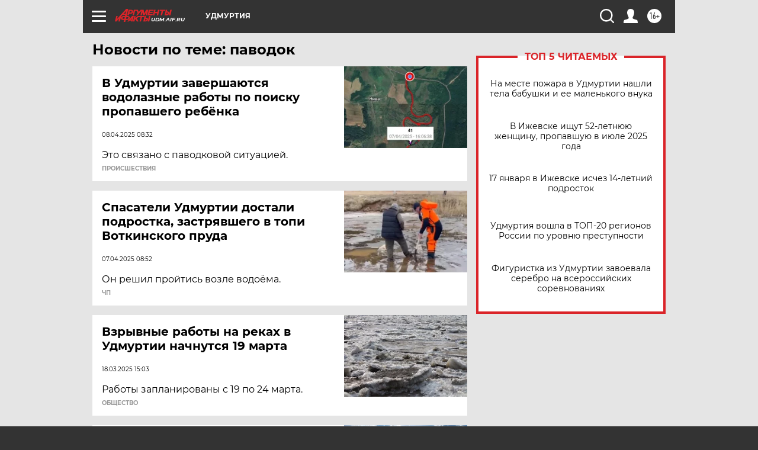

--- FILE ---
content_type: text/html; charset=UTF-8
request_url: https://udm.aif.ru/tag/pavodok
body_size: 18039
content:
<!DOCTYPE html>
<!--[if IE 8]><html class="ie8"> <![endif]-->
<!--[if gt IE 8]><!--><html lang="ru"> <!--<![endif]-->
<head>
    <!-- created_at 19-01-2026 13:43:11 -->
    <script>
        window.isIndexPage = 0;
        window.isMobileBrowser = 0;
        window.disableSidebarCut = 1;
        window.bannerDebugMode = 0;
    </script>

                
                                    <meta http-equiv="Content-Type" content="text/html; charset=utf-8" >
<meta name="format-detection" content="telephone=no" >
<meta name="viewport" content="width=device-width, user-scalable=no, initial-scale=1.0, maximum-scale=1.0, minimum-scale=1.0" >
<meta http-equiv="X-UA-Compatible" content="IE=edge,chrome=1" >
<meta name="HandheldFriendly" content="true" >
<meta name="format-detection" content="telephone=no" >
<meta name="theme-color" content="#ffffff" >
<meta name="description" content="паводок — самые актуальные и последние новости сегодня. Будьте в курсе главных свежих новостных событий дня и последнего часа, фото и видео репортажей на сайте Аргументы и Факты." >
<meta name="facebook-domain-verification" content="jiqbwww7rrqnwzjkizob7wrpmgmwq3" >
        <title>паводок — последние новости сегодня | АиФ Удмуртия</title>    <link rel="shortcut icon" type="image/x-icon" href="/favicon.ico" />
    <link rel="icon" type="image/svg+xml" href="/favicon.svg">
    
    <link rel="preload" href="/redesign2018/fonts/montserrat-v15-latin-ext_latin_cyrillic-ext_cyrillic-regular.woff2" as="font" type="font/woff2" crossorigin>
    <link rel="preload" href="/redesign2018/fonts/montserrat-v15-latin-ext_latin_cyrillic-ext_cyrillic-italic.woff2" as="font" type="font/woff2" crossorigin>
    <link rel="preload" href="/redesign2018/fonts/montserrat-v15-latin-ext_latin_cyrillic-ext_cyrillic-700.woff2" as="font" type="font/woff2" crossorigin>
    <link rel="preload" href="/redesign2018/fonts/montserrat-v15-latin-ext_latin_cyrillic-ext_cyrillic-700italic.woff2" as="font" type="font/woff2" crossorigin>
    <link rel="preload" href="/redesign2018/fonts/montserrat-v15-latin-ext_latin_cyrillic-ext_cyrillic-800.woff2" as="font" type="font/woff2" crossorigin>
    <link href="https://udm.aif.ru/tag/pavodok" rel="canonical" >
<link href="https://udm.aif.ru/redesign2018/css/style.css?6c0" media="all" rel="stylesheet" type="text/css" >
<link href="https://udm.aif.ru/img/icon/apple_touch_icon_57x57.png?6c0" rel="apple-touch-icon" sizes="57x57" >
<link href="https://udm.aif.ru/img/icon/apple_touch_icon_114x114.png?6c0" rel="apple-touch-icon" sizes="114x114" >
<link href="https://udm.aif.ru/img/icon/apple_touch_icon_72x72.png?6c0" rel="apple-touch-icon" sizes="72x72" >
<link href="https://udm.aif.ru/img/icon/apple_touch_icon_144x144.png?6c0" rel="apple-touch-icon" sizes="144x144" >
<link href="https://udm.aif.ru/img/icon/apple-touch-icon.png?6c0" rel="apple-touch-icon" sizes="180x180" >
<link href="https://udm.aif.ru/img/icon/favicon-32x32.png?6c0" rel="icon" type="image/png" sizes="32x32" >
<link href="https://udm.aif.ru/img/icon/favicon-16x16.png?6c0" rel="icon" type="image/png" sizes="16x16" >
<link href="https://udm.aif.ru/img/manifest.json?6c0" rel="manifest" >
<link href="https://udm.aif.ru/img/safari-pinned-tab.svg?6c0" rel="mask-icon" color="#d55b5b" >
<link href="https://ads.betweendigital.com" rel="preconnect" crossorigin="" >
        <script type="text/javascript">
    //<!--
    var isRedesignPage = true;    //-->
</script>
<script type="text/javascript" src="https://udm.aif.ru/js/output/jquery.min.js?6c0"></script>
<script type="text/javascript" src="https://udm.aif.ru/js/output/header_scripts.js?6c0"></script>
<script type="text/javascript">
    //<!--
    var _sf_startpt=(new Date()).getTime()    //-->
</script>
<script type="text/javascript" src="https://yastatic.net/s3/passport-sdk/autofill/v1/sdk-suggest-with-polyfills-latest.js?6c0"></script>
<script type="text/javascript">
    //<!--
    window.YandexAuthParams = {"oauthQueryParams":{"client_id":"b104434ccf5a4638bdfe8a9101264f3c","response_type":"code","redirect_uri":"https:\/\/aif.ru\/oauth\/yandex\/callback"},"tokenPageOrigin":"https:\/\/aif.ru"};    //-->
</script>
<script type="text/javascript">
    //<!--
    function AdFox_getWindowSize() {
    var winWidth,winHeight;
	if( typeof( window.innerWidth ) == 'number' ) {
		//Non-IE
		winWidth = window.innerWidth;
		winHeight = window.innerHeight;
	} else if( document.documentElement && ( document.documentElement.clientWidth || document.documentElement.clientHeight ) ) {
		//IE 6+ in 'standards compliant mode'
		winWidth = document.documentElement.clientWidth;
		winHeight = document.documentElement.clientHeight;
	} else if( document.body && ( document.body.clientWidth || document.body.clientHeight ) ) {
		//IE 4 compatible
		winWidth = document.body.clientWidth;
		winHeight = document.body.clientHeight;
	}
	return {"width":winWidth, "height":winHeight};
}//END function AdFox_getWindowSize

function AdFox_getElementPosition(elemId){
    var elem;
    
    if (document.getElementById) {
		elem = document.getElementById(elemId);
	}
	else if (document.layers) {
		elem = document.elemId;
	}
	else if (document.all) {
		elem = document.all.elemId;
	}
    var w = elem.offsetWidth;
    var h = elem.offsetHeight;	
    var l = 0;
    var t = 0;
	
    while (elem)
    {
        l += elem.offsetLeft;
        t += elem.offsetTop;
        elem = elem.offsetParent;
    }

    return {"left":l, "top":t, "width":w, "height":h};
} //END function AdFox_getElementPosition

function AdFox_getBodyScrollTop(){
	return self.pageYOffset || (document.documentElement && document.documentElement.scrollTop) || (document.body && document.body.scrollTop);
} //END function AdFox_getBodyScrollTop

function AdFox_getBodyScrollLeft(){
	return self.pageXOffset || (document.documentElement && document.documentElement.scrollLeft) || (document.body && document.body.scrollLeft);
}//END function AdFox_getBodyScrollLeft

function AdFox_Scroll(elemId,elemSrc){
   var winPos = AdFox_getWindowSize();
   var winWidth = winPos.width;
   var winHeight = winPos.height;
   var scrollY = AdFox_getBodyScrollTop();
   var scrollX =  AdFox_getBodyScrollLeft();
   var divId = 'AdFox_banner_'+elemId;
   var ltwhPos = AdFox_getElementPosition(divId);
   var lPos = ltwhPos.left;
   var tPos = ltwhPos.top;

   if(scrollY+winHeight+5 >= tPos && scrollX+winWidth+5 >= lPos){
      AdFox_getCodeScript(1,elemId,elemSrc);
	  }else{
	     setTimeout('AdFox_Scroll('+elemId+',"'+elemSrc+'");',100);
	  }
}//End function AdFox_Scroll    //-->
</script>
<script type="text/javascript">
    //<!--
    function AdFox_SetLayerVis(spritename,state){
   document.getElementById(spritename).style.visibility=state;
}

function AdFox_Open(AF_id){
   AdFox_SetLayerVis('AdFox_DivBaseFlash_'+AF_id, "hidden");
   AdFox_SetLayerVis('AdFox_DivOverFlash_'+AF_id, "visible");
}

function AdFox_Close(AF_id){
   AdFox_SetLayerVis('AdFox_DivOverFlash_'+AF_id, "hidden");
   AdFox_SetLayerVis('AdFox_DivBaseFlash_'+AF_id, "visible");
}

function AdFox_getCodeScript(AF_n,AF_id,AF_src){
   var AF_doc;
   if(AF_n<10){
      try{
	     if(document.all && !window.opera){
		    AF_doc = window.frames['AdFox_iframe_'+AF_id].document;
			}else if(document.getElementById){
			         AF_doc = document.getElementById('AdFox_iframe_'+AF_id).contentDocument;
					 }
		 }catch(e){}
    if(AF_doc){
	   AF_doc.write('<scr'+'ipt type="text/javascript" src="'+AF_src+'"><\/scr'+'ipt>');
	   }else{
	      setTimeout('AdFox_getCodeScript('+(++AF_n)+','+AF_id+',"'+AF_src+'");', 100);
		  }
		  }
}

function adfoxSdvigContent(banID, flashWidth, flashHeight){
	var obj = document.getElementById('adfoxBanner'+banID).style;
	if (flashWidth == '100%') obj.width = flashWidth;
	    else obj.width = flashWidth + "px";
	if (flashHeight == '100%') obj.height = flashHeight;
	    else obj.height = flashHeight + "px";
}

function adfoxVisibilityFlash(banName, flashWidth, flashHeight){
    	var obj = document.getElementById(banName).style;
	if (flashWidth == '100%') obj.width = flashWidth;
	    else obj.width = flashWidth + "px";
	if (flashHeight == '100%') obj.height = flashHeight;
	    else obj.height = flashHeight + "px";
}

function adfoxStart(banID, FirShowFlNum, constVisFlashFir, sdvigContent, flash1Width, flash1Height, flash2Width, flash2Height){
	if (FirShowFlNum == 1) adfoxVisibilityFlash('adfoxFlash1'+banID, flash1Width, flash1Height);
	    else if (FirShowFlNum == 2) {
		    adfoxVisibilityFlash('adfoxFlash2'+banID, flash2Width, flash2Height);
	        if (constVisFlashFir == 'yes') adfoxVisibilityFlash('adfoxFlash1'+banID, flash1Width, flash1Height);
		    if (sdvigContent == 'yes') adfoxSdvigContent(banID, flash2Width, flash2Height);
		        else adfoxSdvigContent(banID, flash1Width, flash1Height);
	}
}

function adfoxOpen(banID, constVisFlashFir, sdvigContent, flash2Width, flash2Height){
	var aEventOpenClose = new Image();
	var obj = document.getElementById("aEventOpen"+banID);
	if (obj) aEventOpenClose.src =  obj.title+'&rand='+Math.random()*1000000+'&prb='+Math.random()*1000000;
	adfoxVisibilityFlash('adfoxFlash2'+banID, flash2Width, flash2Height);
	if (constVisFlashFir != 'yes') adfoxVisibilityFlash('adfoxFlash1'+banID, 1, 1);
	if (sdvigContent == 'yes') adfoxSdvigContent(banID, flash2Width, flash2Height);
}


function adfoxClose(banID, constVisFlashFir, sdvigContent, flash1Width, flash1Height){
	var aEventOpenClose = new Image();
	var obj = document.getElementById("aEventClose"+banID);
	if (obj) aEventOpenClose.src =  obj.title+'&rand='+Math.random()*1000000+'&prb='+Math.random()*1000000;
	adfoxVisibilityFlash('adfoxFlash2'+banID, 1, 1);
	if (constVisFlashFir != 'yes') adfoxVisibilityFlash('adfoxFlash1'+banID, flash1Width, flash1Height);
	if (sdvigContent == 'yes') adfoxSdvigContent(banID, flash1Width, flash1Height);
}    //-->
</script>
<script type="text/javascript" async="true" src="https://yandex.ru/ads/system/header-bidding.js?6c0"></script>
<script type="text/javascript" src="https://ad.mail.ru/static/sync-loader.js?6c0"></script>
<script type="text/javascript" async="true" src="https://cdn.skcrtxr.com/roxot-wrapper/js/roxot-manager.js?pid=42c21743-edce-4460-a03e-02dbaef8f162"></script>
<script type="text/javascript" src="https://cdn-rtb.sape.ru/js/uids.js?6c0"></script>
<script type="text/javascript">
    //<!--
        var adfoxBiddersMap = {
    "betweenDigital": "816043",
 "mediasniper": "2218745",
    "myTarget": "810102",
 "buzzoola": "1096246",
 "adfox_roden-media": "3373170",
    "videonow": "2966090", 
 "adfox_adsmart": "1463295",
  "Gnezdo": "3123512",
    "roxot": "3196121",
 "astralab": "2486209",
  "getintent": "3186204",
 "sape": "2758269",
 "adwile": "2733112",
 "hybrid": "2809332"
};
var syncid = window.rb_sync.id;
	  var biddersCpmAdjustmentMap = {
      'adfox_adsmart': 0.6,
	  'Gnezdo': 0.8,
	  'adwile': 0.8
  };

if (window.innerWidth >= 1024) {
var adUnits = [{
        "code": "adfox_153825256063495017",
  "sizes": [[300, 600], [240,400]],
        "bids": [{
                "bidder": "betweenDigital",
                "params": {
                    "placementId": "3235886"
                }
            },{
                "bidder": "myTarget",
                "params": {
                    "placementId": "555209",
"sendTargetRef": "true",
"additional": {
"fpid": syncid
}			
                }
            },{
                "bidder": "hybrid",
                "params": {
                    "placementId": "6582bbf77bc72f59c8b22f65"
                }
            },{
                "bidder": "buzzoola",
                "params": {
                    "placementId": "1252803"
                }
            },{
                "bidder": "videonow",
                "params": {
                    "placementId": "8503533"
                }
            },{
                    "bidder": "adfox_adsmart",
                    "params": {
						p1: 'cqguf',
						p2: 'hhro'
					}
            },{
                    "bidder": "roxot",
                    "params": {
						placementId: '2027d57b-1cff-4693-9a3c-7fe57b3bcd1f',
						sendTargetRef: true
					}
            },{
                    "bidder": "mediasniper",
                    "params": {
						"placementId": "4417"
					}
            },{
                    "bidder": "Gnezdo",
                    "params": {
						"placementId": "354318"
					}
            },{
                    "bidder": "getintent",
                    "params": {
						"placementId": "215_V_aif.ru_D_Top_300x600"
					}
            },{
                    "bidder": "adfox_roden-media",
                    "params": {
						p1: "dilmj",
						p2: "emwl"
					}
            },{
                    "bidder": "astralab",
                    "params": {
						"placementId": "642ad3a28528b410c4990932"
					}
            }
        ]
    },{
        "code": "adfox_150719646019463024",
		"sizes": [[640,480], [640,360]],
        "bids": [{
                "bidder": "adfox_adsmart",
                    "params": {
						p1: 'cmqsb',
						p2: 'ul'
					}
            },{
                "bidder": "sape",
                "params": {
                    "placementId": "872427",
					additional: {
                       sapeFpUids: window.sapeRrbFpUids || []
                   }				
                }
            },{
                "bidder": "roxot",
                "params": {
                    placementId: '2b61dd56-9c9f-4c45-a5f5-98dd5234b8a1',
					sendTargetRef: true
                }
            },{
                "bidder": "getintent",
                "params": {
                    "placementId": "215_V_aif.ru_D_AfterArticle_640х480"
                }
            }
        ]
    },{
        "code": "adfox_149010055036832877",
		"sizes": [[970,250]],
		"bids": [{
                    "bidder": "adfox_roden-media",
                    "params": {
						p1: 'dilmi',
						p2: 'hfln'
					}
            },{
                    "bidder": "buzzoola",
                    "params": {
						"placementId": "1252804"
					}
            },{
                    "bidder": "getintent",
                    "params": {
						"placementId": "215_V_aif.ru_D_Billboard_970x250"
					}
            },{
                "bidder": "astralab",
                "params": {
                    "placementId": "67bf071f4e6965fa7b30fea3"
                }
            },{
                    "bidder": "hybrid",
                    "params": {
						"placementId": "6582bbf77bc72f59c8b22f66"
					}
            },{
                    "bidder": "myTarget",
                    "params": {
						"placementId": "1462991",
"sendTargetRef": "true",
"additional": {
"fpid": syncid
}			
					}
            }			           
        ]        
    },{
        "code": "adfox_149874332414246474",
		"sizes": [[640,360], [300,250], [640,480]],
		"codeType": "combo",
		"bids": [{
                "bidder": "mediasniper",
                "params": {
                    "placementId": "4419"
                }
            },{
                "bidder": "buzzoola",
                "params": {
                    "placementId": "1220692"
                }
            },{
                "bidder": "astralab",
                "params": {
                    "placementId": "66fd25eab13381b469ae4b39"
                }
            },
			{
                    "bidder": "betweenDigital",
                    "params": {
						"placementId": "4502825"
					}
            }
			           
        ]        
    },{
        "code": "adfox_149848658878716687",
		"sizes": [[300,600], [240,400]],
        "bids": [{
                "bidder": "betweenDigital",
                "params": {
                    "placementId": "3377360"
                }
            },{
                "bidder": "roxot",
                "params": {
                    placementId: 'fdaba944-bdaa-4c63-9dd3-af12fc6afbf8',
					sendTargetRef: true
                }
            },{
                "bidder": "sape",
                "params": {
                    "placementId": "872425",
					additional: {
                       sapeFpUids: window.sapeRrbFpUids || []
                   }
                }
            },{
                "bidder": "adwile",
                "params": {
                    "placementId": "27990"
                }
            }
        ]        
    }
],
	syncPixels = [{
    bidder: 'hybrid',
    pixels: [
    "https://www.tns-counter.ru/V13a****idsh_ad/ru/CP1251/tmsec=idsh_dis/",
    "https://www.tns-counter.ru/V13a****idsh_vid/ru/CP1251/tmsec=idsh_aifru-hbrdis/",
    "https://mc.yandex.ru/watch/66716692?page-url=aifru%3Futm_source=dis_hybrid_default%26utm_medium=%26utm_campaign=%26utm_content=%26utm_term=&page-ref="+window.location.href
]
  }
  ];
} else if (window.innerWidth < 1024) {
var adUnits = [{
        "code": "adfox_14987283079885683",
		"sizes": [[300,250], [300,240]],
        "bids": [{
                "bidder": "betweenDigital",
                "params": {
                    "placementId": "2492448"
                }
            },{
                "bidder": "myTarget",
                "params": {
                    "placementId": "226830",
"sendTargetRef": "true",
"additional": {
"fpid": syncid
}			
                }
            },{
                "bidder": "hybrid",
                "params": {
                    "placementId": "6582bbf77bc72f59c8b22f64"
                }
            },{
                "bidder": "mediasniper",
                "params": {
                    "placementId": "4418"
                }
            },{
                "bidder": "buzzoola",
                "params": {
                    "placementId": "563787"
                }
            },{
                "bidder": "roxot",
                "params": {
                    placementId: '20bce8ad-3a5e-435a-964f-47be17e201cf',
					sendTargetRef: true
                }
            },{
                "bidder": "videonow",
                "params": {
                    "placementId": "2577490"
                }
            },{
                "bidder": "adfox_adsmart",
                    "params": {
						p1: 'cqmbg',
						p2: 'ul'
					}
            },{
                    "bidder": "Gnezdo",
                    "params": {
						"placementId": "354316"
					}
            },{
                    "bidder": "getintent",
                    "params": {
						"placementId": "215_V_aif.ru_M_Top_300x250"
					}
            },{
                    "bidder": "adfox_roden-media",
                    "params": {
						p1: "dilmx",
						p2: "hbts"
					}
            },{
                "bidder": "astralab",
                "params": {
                    "placementId": "642ad47d8528b410c4990933"
                }
            }			
        ]        
    },{
        "code": "adfox_153545578261291257",
		"bids": [{
                    "bidder": "sape",
                    "params": {
						"placementId": "872426",
					additional: {
                       sapeFpUids: window.sapeRrbFpUids || []
                   }
					}
            },{
                    "bidder": "roxot",
                    "params": {
						placementId: 'eb2ebb9c-1e7e-4c80-bef7-1e93debf197c',
						sendTargetRef: true
					}
            }
			           
        ]        
    },{
        "code": "adfox_165346609120174064",
		"sizes": [[320,100]],
		"bids": [            
            		{
                    "bidder": "buzzoola",
                    "params": {
						"placementId": "1252806"
					}
            },{
                    "bidder": "getintent",
                    "params": {
						"placementId": "215_V_aif.ru_M_FloorAd_320x100"
					}
            }
			           
        ]        
    },{
        "code": "adfox_155956315896226671",
		"bids": [            
            		{
                    "bidder": "buzzoola",
                    "params": {
						"placementId": "1252805"
					}
            },{
                    "bidder": "sape",
                    "params": {
						"placementId": "887956",
					additional: {
                       sapeFpUids: window.sapeRrbFpUids || []
                   }
					}
            },{
                    "bidder": "myTarget",
                    "params": {
						"placementId": "821424",
"sendTargetRef": "true",
"additional": {
"fpid": syncid
}			
					}
            }
			           
        ]        
    },{
        "code": "adfox_149874332414246474",
		"sizes": [[640,360], [300,250], [640,480]],
		"codeType": "combo",
		"bids": [{
                "bidder": "adfox_roden-media",
                "params": {
					p1: 'dilmk',
					p2: 'hfiu'
				}
            },{
                "bidder": "mediasniper",
                "params": {
                    "placementId": "4419"
                }
            },{
                "bidder": "roxot",
                "params": {
                    placementId: 'ba25b33d-cd61-4c90-8035-ea7d66f011c6',
					sendTargetRef: true
                }
            },{
                "bidder": "adwile",
                "params": {
                    "placementId": "27991"
                }
            },{
                    "bidder": "Gnezdo",
                    "params": {
						"placementId": "354317"
					}
            },{
                    "bidder": "getintent",
                    "params": {
						"placementId": "215_V_aif.ru_M_Comboblock_300x250"
					}
            },{
                    "bidder": "astralab",
                    "params": {
						"placementId": "66fd260fb13381b469ae4b3f"
					}
            },{
                    "bidder": "betweenDigital",
                    "params": {
						"placementId": "4502825"
					}
            }
			]        
    }
],
	syncPixels = [
  {
    bidder: 'hybrid',
    pixels: [
    "https://www.tns-counter.ru/V13a****idsh_ad/ru/CP1251/tmsec=idsh_mob/",
    "https://www.tns-counter.ru/V13a****idsh_vid/ru/CP1251/tmsec=idsh_aifru-hbrmob/",
    "https://mc.yandex.ru/watch/66716692?page-url=aifru%3Futm_source=mob_hybrid_default%26utm_medium=%26utm_campaign=%26utm_content=%26utm_term=&page-ref="+window.location.href
]
  }
  ];
}
var userTimeout = 1500;
window.YaHeaderBiddingSettings = {
    biddersMap: adfoxBiddersMap,
	biddersCpmAdjustmentMap: biddersCpmAdjustmentMap,
    adUnits: adUnits,
    timeout: userTimeout,
    syncPixels: syncPixels	
};    //-->
</script>
<script type="text/javascript">
    //<!--
    window.yaContextCb = window.yaContextCb || []    //-->
</script>
<script type="text/javascript" async="true" src="https://yandex.ru/ads/system/context.js?6c0"></script>
<script type="text/javascript">
    //<!--
    window.EventObserver = {
    observers: {},

    subscribe: function (name, fn) {
        if (!this.observers.hasOwnProperty(name)) {
            this.observers[name] = [];
        }
        this.observers[name].push(fn)
    },
    
    unsubscribe: function (name, fn) {
        if (!this.observers.hasOwnProperty(name)) {
            return;
        }
        this.observers[name] = this.observers[name].filter(function (subscriber) {
            return subscriber !== fn
        })
    },
    
    broadcast: function (name, data) {
        if (!this.observers.hasOwnProperty(name)) {
            return;
        }
        this.observers[name].forEach(function (subscriber) {
            return subscriber(data)
        })
    }
};    //-->
</script>    
    <script>
  var adcm_config ={
    id:1064,
    platformId: 64,
    init: function () {
      window.adcm.call();
    }
  };
</script>
<script src="https://tag.digitaltarget.ru/adcm.js" async></script>    <!-- Yandex.Metrika counter -->
<script type="text/javascript" >
    (function (d, w, c) {
        (w[c] = w[c] || []).push(function() {
            try {
                w.yaCounter51369400 = new Ya.Metrika2({
                    id:51369400,
                    clickmap:true,
                    trackLinks:true,
                    accurateTrackBounce:true,
                    webvisor:true
                });
            } catch(e) { }
        });

        var n = d.getElementsByTagName("script")[0],
            s = d.createElement("script"),
            f = function () { n.parentNode.insertBefore(s, n); };
        s.type = "text/javascript";
        s.async = true;
        s.src = "https://mc.yandex.ru/metrika/tag.js";

        if (w.opera == "[object Opera]") {
            d.addEventListener("DOMContentLoaded", f, false);
        } else { f(); }
    })(document, window, "yandex_metrika_callbacks2");
</script>
<noscript><div><img src="https://mc.yandex.ru/watch/51369400" style="position:absolute; left:-9999px;" alt="" /></div></noscript>
<!-- /Yandex.Metrika counter --><meta name="yandex-verification" content="441f1bfa1b40eb58" />
    <link rel="stylesheet" type="text/css" media="print" href="https://udm.aif.ru/redesign2018/css/print.css?6c0" />
    <base href=""/>
</head><body class="region__udm ">
<div class="overlay"></div>
<!-- Rating@Mail.ru counter -->
<script type="text/javascript">
var _tmr = window._tmr || (window._tmr = []);
_tmr.push({id: "59428", type: "pageView", start: (new Date()).getTime()});
(function (d, w, id) {
  if (d.getElementById(id)) return;
  var ts = d.createElement("script"); ts.type = "text/javascript"; ts.async = true; ts.id = id;
  ts.src = "https://top-fwz1.mail.ru/js/code.js";
  var f = function () {var s = d.getElementsByTagName("script")[0]; s.parentNode.insertBefore(ts, s);};
  if (w.opera == "[object Opera]") { d.addEventListener("DOMContentLoaded", f, false); } else { f(); }
})(document, window, "topmailru-code");
</script><noscript><div>
<img src="https://top-fwz1.mail.ru/counter?id=59428;js=na" style="border:0;position:absolute;left:-9999px;" alt="Top.Mail.Ru" />
</div></noscript>
<!-- //Rating@Mail.ru counter -->



<div class="container" id="container">
    
        <noindex><div class="adv_content bp__body_first adwrapper"><div class="banner_params hide" data-params="{&quot;id&quot;:4921,&quot;num&quot;:1,&quot;place&quot;:&quot;body_first&quot;}"></div>
<!--AdFox START-->
<!--aif_direct-->
<!--Площадка: AIF_fullscreen /  / -->
<!--Тип баннера: FullScreen-->
<!--Расположение: <верх страницы>-->
<div id="adfox_150417328041091508"></div>
<script>     
    window.yaContextCb.push(()=>{
    Ya.adfoxCode.create({
        ownerId: 249933,
        containerId: 'adfox_150417328041091508',
        params: {
            pp: 'g',
            ps: 'cnul',
            p2: 'fptu',
            puid1: ''
        }
    }); 
}); 
</script></div></noindex>
        
        <!--баннер над шапкой--->
                <div class="banner_box">
            <div class="main_banner">
                            </div>
        </div>
                <!--//баннер  над шапкой--->

    <script>
	currentUser = new User();
</script>

<header class="header">
    <div class="count_box_nodisplay">
    <div class="couter_block"><!--LiveInternet counter-->
<script type="text/javascript"><!--
document.write("<img src='https://counter.yadro.ru//hit;AIF?r"+escape(document.referrer)+((typeof(screen)=="undefined")?"":";s"+screen.width+"*"+screen.height+"*"+(screen.colorDepth?screen.colorDepth:screen.pixelDepth))+";u"+escape(document.URL)+";h"+escape(document.title.substring(0,80))+";"+Math.random()+"' width=1 height=1 alt=''>");
//--></script><!--/LiveInternet--></div></div>    <div class="topline">
    <a href="#" class="burger openCloser">
        <div class="burger__wrapper">
            <span class="burger__line"></span>
            <span class="burger__line"></span>
            <span class="burger__line"></span>
        </div>
    </a>

    
    <a href="/" class="logo_box">
                <img width="96" height="22" src="https://udm.aif.ru/redesign2018/img/logo.svg?6c0" alt="Аргументы и Факты">
        <div class="region_url">
            udm.aif.ru        </div>
            </a>
    <div itemscope itemtype="http://schema.org/Organization" class="schema_org">
        <img itemprop="logo" src="https://udm.aif.ru/redesign2018/img/logo.svg?6c0" />
        <a itemprop="url" href="/"></a>
        <meta itemprop="name" content="АО «Аргументы и Факты»" />
        <div itemprop="address" itemscope itemtype="http://schema.org/PostalAddress">
            <meta itemprop="postalCode" content="101000" />
            <meta itemprop="addressLocality" content="Москва" />
            <meta itemprop="streetAddress" content="ул. Мясницкая, д. 42"/>
            <meta itemprop="addressCountry" content="RU"/>
            <a itemprop="telephone" href="tel:+74956465757">+7 (495) 646 57 57</a>
        </div>
    </div>
    <div class="age16 age16_topline">16+</div>
    <a href="#" class="region regionOpenCloser">
        <img width="19" height="25" src="https://udm.aif.ru/redesign2018/img/location.svg?6c0"><span>Удмуртия</span>
    </a>
    <div class="topline__slot">
             </div>

    <!--a class="topline__hashtag" href="https://aif.ru/health/coronavirus/?utm_medium=header&utm_content=covid&utm_source=aif">#остаемсядома</a-->
    <div class="auth_user_status_js">
        <a href="#" class="user auth_link_login_js auth_open_js"><img width="24" height="24" src="https://udm.aif.ru/redesign2018/img/user_ico.svg?6c0"></a>
        <a href="/profile" class="user auth_link_profile_js" style="display: none"><img width="24" height="24" src="https://udm.aif.ru/redesign2018/img/user_ico.svg?6c0"></a>
    </div>
    <div class="search_box">
        <a href="#" class="search_ico searchOpener">
            <img width="24" height="24" src="https://udm.aif.ru/redesign2018/img/search_ico.svg?6c0">
        </a>
        <div class="search_input">
            <form action="/search" id="search_form1">
                <input type="text" name="text" maxlength="50"/>
            </form>
        </div>
    </div>
</div>

<div class="fixed_menu topline">
    <div class="cont_center">
        <a href="#" class="burger openCloser">
            <div class="burger__wrapper">
                <span class="burger__line"></span>
                <span class="burger__line"></span>
                <span class="burger__line"></span>
            </div>
        </a>
        <a href="/" class="logo_box">
                        <img width="96" height="22" src="https://udm.aif.ru/redesign2018/img/logo.svg?6c0" alt="Аргументы и Факты">
            <div class="region_url">
                udm.aif.ru            </div>
                    </a>
        <div class="age16 age16_topline">16+</div>
        <a href="/" class="region regionOpenCloser">
            <img width="19" height="25" src="https://udm.aif.ru/redesign2018/img/location.svg?6c0">
            <span>Удмуртия</span>
        </a>
        <div class="topline__slot">
                    </div>

        <!--a class="topline__hashtag" href="https://aif.ru/health/coronavirus/?utm_medium=header&utm_content=covid&utm_source=aif">#остаемсядома</a-->
        <div class="auth_user_status_js">
            <a href="#" class="user auth_link_login_js auth_open_js"><img width="24" height="24" src="https://udm.aif.ru/redesign2018/img/user_ico.svg?6c0"></a>
            <a href="/profile" class="user auth_link_profile_js" style="display: none"><img width="24" height="24" src="https://udm.aif.ru/redesign2018/img/user_ico.svg?6c0"></a>
        </div>
        <div class="search_box">
            <a href="#" class="search_ico searchOpener">
                <img width="24" height="24" src="https://udm.aif.ru/redesign2018/img/search_ico.svg?6c0">
            </a>
            <div class="search_input">
                <form action="/search">
                    <input type="text" name="text" maxlength="50" >
                </form>
            </div>
        </div>
    </div>
</div>    <div class="regions_box">
    <nav class="cont_center">
        <ul class="regions">
            <li><a href="https://aif.ru?from_menu=1">ФЕДЕРАЛЬНЫЙ</a></li>
            <li><a href="https://spb.aif.ru">САНКТ-ПЕТЕРБУРГ</a></li>

            
                                    <li><a href="https://adigea.aif.ru">Адыгея</a></li>
                
            
                                    <li><a href="https://arh.aif.ru">Архангельск</a></li>
                
            
                
            
                
            
                                    <li><a href="https://astrakhan.aif.ru">Астрахань</a></li>
                
            
                                    <li><a href="https://altai.aif.ru">Барнаул</a></li>
                
            
                                    <li><a href="https://aif.by">Беларусь</a></li>
                
            
                                    <li><a href="https://bel.aif.ru">Белгород</a></li>
                
            
                
            
                                    <li><a href="https://bryansk.aif.ru">Брянск</a></li>
                
            
                                    <li><a href="https://bur.aif.ru">Бурятия</a></li>
                
            
                                    <li><a href="https://vl.aif.ru">Владивосток</a></li>
                
            
                                    <li><a href="https://vlad.aif.ru">Владимир</a></li>
                
            
                                    <li><a href="https://vlg.aif.ru">Волгоград</a></li>
                
            
                                    <li><a href="https://vologda.aif.ru">Вологда</a></li>
                
            
                                    <li><a href="https://vrn.aif.ru">Воронеж</a></li>
                
            
                
            
                                    <li><a href="https://dag.aif.ru">Дагестан</a></li>
                
            
                
            
                                    <li><a href="https://ivanovo.aif.ru">Иваново</a></li>
                
            
                                    <li><a href="https://irk.aif.ru">Иркутск</a></li>
                
            
                                    <li><a href="https://kazan.aif.ru">Казань</a></li>
                
            
                                    <li><a href="https://kzaif.kz">Казахстан</a></li>
                
            
                
            
                                    <li><a href="https://klg.aif.ru">Калининград</a></li>
                
            
                
            
                                    <li><a href="https://kaluga.aif.ru">Калуга</a></li>
                
            
                                    <li><a href="https://kamchatka.aif.ru">Камчатка</a></li>
                
            
                
            
                                    <li><a href="https://karel.aif.ru">Карелия</a></li>
                
            
                                    <li><a href="https://kirov.aif.ru">Киров</a></li>
                
            
                                    <li><a href="https://komi.aif.ru">Коми</a></li>
                
            
                                    <li><a href="https://kostroma.aif.ru">Кострома</a></li>
                
            
                                    <li><a href="https://kuban.aif.ru">Краснодар</a></li>
                
            
                                    <li><a href="https://krsk.aif.ru">Красноярск</a></li>
                
            
                                    <li><a href="https://krym.aif.ru">Крым</a></li>
                
            
                                    <li><a href="https://kuzbass.aif.ru">Кузбасс</a></li>
                
            
                
            
                
            
                                    <li><a href="https://aif.kg">Кыргызстан</a></li>
                
            
                                    <li><a href="https://mar.aif.ru">Марий Эл</a></li>
                
            
                                    <li><a href="https://saransk.aif.ru">Мордовия</a></li>
                
            
                                    <li><a href="https://murmansk.aif.ru">Мурманск</a></li>
                
            
                
            
                                    <li><a href="https://nn.aif.ru">Нижний Новгород</a></li>
                
            
                                    <li><a href="https://nsk.aif.ru">Новосибирск</a></li>
                
            
                
            
                                    <li><a href="https://omsk.aif.ru">Омск</a></li>
                
            
                                    <li><a href="https://oren.aif.ru">Оренбург</a></li>
                
            
                                    <li><a href="https://penza.aif.ru">Пенза</a></li>
                
            
                                    <li><a href="https://perm.aif.ru">Пермь</a></li>
                
            
                                    <li><a href="https://pskov.aif.ru">Псков</a></li>
                
            
                                    <li><a href="https://rostov.aif.ru">Ростов-на-Дону</a></li>
                
            
                                    <li><a href="https://rzn.aif.ru">Рязань</a></li>
                
            
                                    <li><a href="https://samara.aif.ru">Самара</a></li>
                
            
                
            
                                    <li><a href="https://saratov.aif.ru">Саратов</a></li>
                
            
                                    <li><a href="https://sakhalin.aif.ru">Сахалин</a></li>
                
            
                
            
                                    <li><a href="https://smol.aif.ru">Смоленск</a></li>
                
            
                
            
                                    <li><a href="https://stav.aif.ru">Ставрополь</a></li>
                
            
                
            
                                    <li><a href="https://tver.aif.ru">Тверь</a></li>
                
            
                                    <li><a href="https://tlt.aif.ru">Тольятти</a></li>
                
            
                                    <li><a href="https://tomsk.aif.ru">Томск</a></li>
                
            
                                    <li><a href="https://tula.aif.ru">Тула</a></li>
                
            
                                    <li><a href="https://tmn.aif.ru">Тюмень</a></li>
                
            
                                    <li><a href="https://udm.aif.ru">Удмуртия</a></li>
                
            
                
            
                                    <li><a href="https://ul.aif.ru">Ульяновск</a></li>
                
            
                                    <li><a href="https://ural.aif.ru">Урал</a></li>
                
            
                                    <li><a href="https://ufa.aif.ru">Уфа</a></li>
                
            
                
            
                
            
                                    <li><a href="https://hab.aif.ru">Хабаровск</a></li>
                
            
                
            
                                    <li><a href="https://chv.aif.ru">Чебоксары</a></li>
                
            
                                    <li><a href="https://chel.aif.ru">Челябинск</a></li>
                
            
                                    <li><a href="https://chr.aif.ru">Черноземье</a></li>
                
            
                                    <li><a href="https://chita.aif.ru">Чита</a></li>
                
            
                                    <li><a href="https://ugra.aif.ru">Югра</a></li>
                
            
                                    <li><a href="https://yakutia.aif.ru">Якутия</a></li>
                
            
                                    <li><a href="https://yamal.aif.ru">Ямал</a></li>
                
            
                                    <li><a href="https://yar.aif.ru">Ярославль</a></li>
                
                    </ul>
    </nav>
</div>    <div class="top_menu_box">
    <div class="cont_center">
        <nav class="top_menu main_menu_wrapper_js">
                            <ul class="main_menu main_menu_js" id="rubrics">
                                    <li  class="menuItem top_level_item_js">

        <span  title="Спецпроекты">Спецпроекты</span>
    
            <div class="subrubrics_box submenu_js">
            <ul>
                                                            <li  class="menuItem">

        <a  href="http://dobroe.aif.ru/" title="«АиФ. Доброе сердце»" id="custommenu-6483">«АиФ. Доброе сердце»</a>
    
    </li>                                                                                <li  class="menuItem">

        <a  href="http://warletters.aif.ru/" title="Письма на фронт" id="custommenu-9061">Письма на фронт</a>
    
    </li>                                                                                <li  class="menuItem">

        <a  href="https://aif.ru/static/1965080" title="Детская книга войны" id="custommenu-9062">Детская книга войны</a>
    
    </li>                                                                                <li  class="menuItem">

        <a  href="https://aif.ru/special" title="Все спецпроекты" id="custommenu-9064">Все спецпроекты</a>
    
    </li>                                                </ul>
        </div>
    </li>                                                <li  class="menuItem top_level_item_js">

        <a  href="https://udm.aif.ru/news" title="НОВОСТИ" id="custommenu-10352">НОВОСТИ</a>
    
    </li>                                                <li  class="menuItem top_level_item_js">

        <a  href="https://udm.aif.ru/dontknows" title="Вопрос-ответ" id="custommenu-7233">Вопрос-ответ</a>
    
    </li>                                                <li  data-rubric_id="2837" class="menuItem top_level_item_js">

        <a  href="/politic" title="ПОЛИТИКА" id="custommenu-6125">ПОЛИТИКА</a>
    
            <div class="subrubrics_box submenu_js">
            <ul>
                                                            <li  data-rubric_id="2859" class="menuItem">

        <a  href="/politic/persona" title="Персона" id="custommenu-6118">Персона</a>
    
    </li>                                                                                <li  data-rubric_id="2838" class="menuItem">

        <a  href="/politic/situation" title="Ситуация" id="custommenu-5477">Ситуация</a>
    
    </li>                                                </ul>
        </div>
    </li>                                                <li  class="menuItem top_level_item_js">

        <a  href="https://udm.aif.ru/money" title="ЭКОНОМИКА" id="custommenu-10247">ЭКОНОМИКА</a>
    
    </li>                                                                    <li  data-rubric_id="2866" class="menuItem top_level_item_js">

        <a  href="/incidents" title="ПРОИСШЕСТВИЯ" id="custommenu-6099">ПРОИСШЕСТВИЯ</a>
    
            <div class="subrubrics_box submenu_js">
            <ul>
                                                            <li  data-rubric_id="3500" class="menuItem">

        <a  href="/incidents/roadaccident" title="ДТП" id="custommenu-6127">ДТП</a>
    
    </li>                                                                                <li  data-rubric_id="3499" class="menuItem">

        <a  href="/incidents/emergency" title="ЧП" id="custommenu-6126">ЧП</a>
    
    </li>                                                                                <li  data-rubric_id="2867" class="menuItem">

        <a  href="/incidents/crime" title="Криминал" id="custommenu-6124">Криминал</a>
    
    </li>                                                </ul>
        </div>
    </li>                                                                    <li  data-rubric_id="2836" class="menuItem top_level_item_js">

        <a  href="/society" title="ОБЩЕСТВО" id="custommenu-5476">ОБЩЕСТВО</a>
    
            <div class="subrubrics_box submenu_js">
            <ul>
                                                            <li  data-rubric_id="3160" class="menuItem">

        <a  href="/society/healthservices" title="Здравоохранение" id="custommenu-6117">Здравоохранение</a>
    
    </li>                                                                                <li  data-rubric_id="3158" class="menuItem">

        <a  href="/society/education" title="ОБРАЗОВАНИЕ" id="custommenu-6291">ОБРАЗОВАНИЕ</a>
    
    </li>                                                                                <li  data-rubric_id="3322" class="menuItem">

        <a  href="/society/urban" title=" Городская среда" id="custommenu-6129"> Городская среда</a>
    
    </li>                                                                                <li  data-rubric_id="3168" class="menuItem">

        <a  href="/society/housing" title="ЖКХ" id="custommenu-6130">ЖКХ</a>
    
    </li>                                                                                <li  data-rubric_id="3321" class="menuItem">

        <a  href="/society/people" title="Люди" id="custommenu-6131">Люди</a>
    
    </li>                                                                                <li  data-rubric_id="2854" class="menuItem">

        <a  href="/society/persona" title="Персона" id="custommenu-6111">Персона</a>
    
    </li>                                                </ul>
        </div>
    </li>                                                <li  data-rubric_id="2839" class="menuItem top_level_item_js">

        <a  href="/culture" title="КУЛЬТУРА" id="custommenu-5478">КУЛЬТУРА</a>
    
            <div class="subrubrics_box submenu_js">
            <ul>
                                                            <li  data-rubric_id="2856" class="menuItem">

        <a  href="/culture/persona" title="Персона" id="custommenu-5484">Персона</a>
    
    </li>                                                </ul>
        </div>
    </li>                                                <li  data-rubric_id="2843" class="menuItem top_level_item_js">

        <a  href="/health" title="ЗДОРОВЬЕ" id="custommenu-5479">ЗДОРОВЬЕ</a>
    
            <div class="subrubrics_box submenu_js">
            <ul>
                                                            <li  data-rubric_id="3505" class="menuItem">

        <a  href="/health/advice" title="Советы" id="custommenu-6133">Советы</a>
    
    </li>                                                                                <li  data-rubric_id="2860" class="menuItem">

        <a  href="/health/situation" title="Ситуация" id="custommenu-6132">Ситуация</a>
    
    </li>                                                </ul>
        </div>
    </li>                        </ul>

            <ul id="projects" class="specprojects static_submenu_js"></ul>
            <div class="right_box">
                <div class="fresh_number">
    <h3>Свежий номер</h3>
    <a href="/gazeta/number/59230" class="number_box">
                    <img loading="lazy" src="https://aif-s3.aif.ru/images/044/641/fe732c25209da75841d5c2768165c41d.webp" width="91" height="120">
                <div class="text">
            № 1-2. 14/01/2026 <br /> АиФ в Удмуртии        </div>
    </a>
</div>
<div class="links_box">
    <a href="/gazeta">Издания</a>
</div>
                <div class="sharings_box">
    <span>АиФ в социальных сетях</span>
    <ul class="soc">
                <li>
        <a href="https://vk.com/club166255714" rel="nofollow" target="_blank">
            <img src="https://aif.ru/redesign2018/img/sharings/vk.svg">
        </a>
    </li>
            <li>
            <a class="rss_button_black" href="/rss/all.php" target="_blank">
                <img src="https://udm.aif.ru/redesign2018/img/sharings/waflya.svg?6c0" />
            </a>
        </li>
                <li>
        <a href="https://itunes.apple.com/ru/app/argumenty-i-fakty/id333210003?mt=8 " rel="nofollow" target="_blank">
            <img src="https://aif.ru/redesign2018/img/sharings/apple.svg">
        </a>
    </li>
        <li>
        <a href="https://play.google.com/store/apps/details?id=com.mobilein.aif&feature=search_result#?t=W251bGwsMSwxLDEsImNvbS5tb2JpbGVpbi5haWYiXQ" rel="nofollow" target="_blank">
            <img src="https://aif.ru/redesign2018/img/sharings/androd.svg">
        </a>
    </li>
    </ul>
</div>
            </div>
        </nav>
    </div>
</div></header>            	<div class="content_containers_wrapper_js">
        <div class="content_body  content_container_js">
            <div class="content">
                                <div class="title_box">
    <h1>Новости по теме: паводок</h1>
</div>
<section class="article_list content_list_js">
        
<div class="list_item" data-item-id="5568499">
            <a href="https://udm.aif.ru/incidents/v-udmurtii-zavershayutsya-vodolaznye-raboty-po-poisku-propavshego-rebyonka" class="img_box no_title_element_js">
            <img loading="lazy" title="" src="https://aif-s3.aif.ru/images/041/146/7a33d2b6be210e024165d752045bb56d.webp" />
        </a>
    
    <div class="text_box_only_title title_element_js">
        <div class="box_info">
            <a href="https://udm.aif.ru/incidents/v-udmurtii-zavershayutsya-vodolaznye-raboty-po-poisku-propavshego-rebyonka"><span class="item_text__title">В Удмуртии завершаются водолазные работы по поиску пропавшего ребёнка</span></a>
        </div>
    </div>

    <div class="text_box no_title_element_js">
        <div class="box_info">
            <a href="https://udm.aif.ru/incidents/v-udmurtii-zavershayutsya-vodolaznye-raboty-po-poisku-propavshego-rebyonka"><span class="item_text__title">В Удмуртии завершаются водолазные работы по поиску пропавшего ребёнка</span></a>
            <span class="text_box__date">08.04.2025 08:32</span>
        </div>
        <span>Это связано с паводковой ситуацией.</span>
    </div>

            <a href="https://udm.aif.ru/incidents" class="rubric_link no_title_element_js">ПРОИСШЕСТВИЯ</a>
    </div>
<div class="list_item" data-item-id="5566746">
            <a href="https://udm.aif.ru/incidents/emergency/spasateli-udmurtii-dostali-podrostka-zastryavshego-v-topi-votkinskogo-pruda" class="img_box no_title_element_js">
            <img loading="lazy" title="" src="https://aif-s3.aif.ru/images/041/131/f9c16274e4ce8832fa5d219c429e952c.webp" />
        </a>
    
    <div class="text_box_only_title title_element_js">
        <div class="box_info">
            <a href="https://udm.aif.ru/incidents/emergency/spasateli-udmurtii-dostali-podrostka-zastryavshego-v-topi-votkinskogo-pruda"><span class="item_text__title">Спасатели Удмуртии достали подростка, застрявшего в топи Воткинского пруда</span></a>
        </div>
    </div>

    <div class="text_box no_title_element_js">
        <div class="box_info">
            <a href="https://udm.aif.ru/incidents/emergency/spasateli-udmurtii-dostali-podrostka-zastryavshego-v-topi-votkinskogo-pruda"><span class="item_text__title">Спасатели Удмуртии достали подростка, застрявшего в топи Воткинского пруда</span></a>
            <span class="text_box__date">07.04.2025 08:52</span>
        </div>
        <span>Он решил пройтись возле водоёма.</span>
    </div>

            <a href="https://udm.aif.ru/incidents/emergency" class="rubric_link no_title_element_js">ЧП </a>
    </div>
<div class="list_item" data-item-id="5536626">
            <a href="https://udm.aif.ru/society/vzryvnye-raboty-na-rekah-v-udmurtii-nachnutsya-19-marta" class="img_box no_title_element_js">
            <img loading="lazy" title="" src="https://aif-s3.aif.ru/images/040/869/ddbccd50a26c48c6044419725ff1546f.webp" />
        </a>
    
    <div class="text_box_only_title title_element_js">
        <div class="box_info">
            <a href="https://udm.aif.ru/society/vzryvnye-raboty-na-rekah-v-udmurtii-nachnutsya-19-marta"><span class="item_text__title">Взрывные работы на реках в Удмуртии начнутся 19 марта</span></a>
        </div>
    </div>

    <div class="text_box no_title_element_js">
        <div class="box_info">
            <a href="https://udm.aif.ru/society/vzryvnye-raboty-na-rekah-v-udmurtii-nachnutsya-19-marta"><span class="item_text__title">Взрывные работы на реках в Удмуртии начнутся 19 марта</span></a>
            <span class="text_box__date">18.03.2025 15:03</span>
        </div>
        <span>Работы запланированы с 19 по 24 марта.</span>
    </div>

            <a href="https://udm.aif.ru/society" class="rubric_link no_title_element_js">ОБЩЕСТВО</a>
    </div>
<div class="list_item" data-item-id="5069070">
            <a href="https://udm.aif.ru/society/people/na-vseh-rekah-udmurtii-snizhaetsya-uroven-vody" class="img_box no_title_element_js">
            <img loading="lazy" title="По результатам мониторинга ситуации на 11 гидропостах, 24 апреля на всех реках Удмуртии снижается уровень воды" src="https://aif-s3.aif.ru/images/036/759/cb2cfa68e1b004e8b1c95967988825c1.jpg" />
        </a>
    
    <div class="text_box_only_title title_element_js">
        <div class="box_info">
            <a href="https://udm.aif.ru/society/people/na-vseh-rekah-udmurtii-snizhaetsya-uroven-vody"><span class="item_text__title">На всех реках Удмуртии снижается уровень воды</span></a>
        </div>
    </div>

    <div class="text_box no_title_element_js">
        <div class="box_info">
            <a href="https://udm.aif.ru/society/people/na-vseh-rekah-udmurtii-snizhaetsya-uroven-vody"><span class="item_text__title">На всех реках Удмуртии снижается уровень воды</span></a>
            <span class="text_box__date">24.04.2024 11:13</span>
        </div>
        <span>Уровень воды в Лозе упал за сутки на 118 сантиметров.</span>
    </div>

            <a href="https://udm.aif.ru/society/people" class="rubric_link no_title_element_js">Люди</a>
    </div>
<div class="list_item" data-item-id="5068695">
            <a href="https://udm.aif.ru/society/people/spasateli-iz-udmurtii-pomogli-kotu-vo-vremya-pavodka-v-tyumenskoy-oblasti" class="img_box no_title_element_js">
            <img loading="lazy" title="Кот был окружён водой и не мог спуститься вниз" src="https://aif-s3.aif.ru/images/036/756/0564a93c7c8158cf6a5e32515ba20746.jpg" />
        </a>
    
    <div class="text_box_only_title title_element_js">
        <div class="box_info">
            <a href="https://udm.aif.ru/society/people/spasateli-iz-udmurtii-pomogli-kotu-vo-vremya-pavodka-v-tyumenskoy-oblasti"><span class="item_text__title">Спасатели из Удмуртии помогли коту во время паводка в Тюменской области</span></a>
        </div>
    </div>

    <div class="text_box no_title_element_js">
        <div class="box_info">
            <a href="https://udm.aif.ru/society/people/spasateli-iz-udmurtii-pomogli-kotu-vo-vremya-pavodka-v-tyumenskoy-oblasti"><span class="item_text__title">Спасатели из Удмуртии помогли коту во время паводка в Тюменской области</span></a>
            <span class="text_box__date">24.04.2024 08:14</span>
        </div>
        <span>Животное сидело на столбе, спасаясь от воды.</span>
    </div>

            <a href="https://udm.aif.ru/society/people" class="rubric_link no_title_element_js">Люди</a>
    </div>
<div class="list_item" data-item-id="5068004">
            <a href="https://udm.aif.ru/society/people/voda-ushla-iz-podtoplennyh-pridomovyh-territoriy-v-posyolke-igra" class="img_box no_title_element_js">
            <img loading="lazy" title="Вода остаётся на низменных местах садоводческих участков" src="https://aif-s3.aif.ru/images/036/750/7cea2112dffd2edf355a81780145ffcf.jpg" />
        </a>
    
    <div class="text_box_only_title title_element_js">
        <div class="box_info">
            <a href="https://udm.aif.ru/society/people/voda-ushla-iz-podtoplennyh-pridomovyh-territoriy-v-posyolke-igra"><span class="item_text__title">Вода ушла из подтопленных придомовых территорий в посёлке Игра</span></a>
        </div>
    </div>

    <div class="text_box no_title_element_js">
        <div class="box_info">
            <a href="https://udm.aif.ru/society/people/voda-ushla-iz-podtoplennyh-pridomovyh-territoriy-v-posyolke-igra"><span class="item_text__title">Вода ушла из подтопленных придомовых территорий в посёлке Игра</span></a>
            <span class="text_box__date">23.04.2024 17:15</span>
        </div>
        <span>Уровень воды в реке Лоза понизился.</span>
    </div>

            <a href="https://udm.aif.ru/society/people" class="rubric_link no_title_element_js">Люди</a>
    </div>
<div class="list_item" data-item-id="5066971">
            <a href="https://udm.aif.ru/society/people/v-udmurtii-nachal-snizhatsya-uroven-vody-v-reke-loza" class="img_box no_title_element_js">
            <img loading="lazy" title="Уровень воды в Лозе постепенно снижается" src="https://aif-s3.aif.ru/images/036/741/3210142abc9191463ca0493a65fb9fb4.jpg" />
        </a>
    
    <div class="text_box_only_title title_element_js">
        <div class="box_info">
            <a href="https://udm.aif.ru/society/people/v-udmurtii-nachal-snizhatsya-uroven-vody-v-reke-loza"><span class="item_text__title">В Удмуртии начал снижаться уровень воды в реке Лоза</span></a>
        </div>
    </div>

    <div class="text_box no_title_element_js">
        <div class="box_info">
            <a href="https://udm.aif.ru/society/people/v-udmurtii-nachal-snizhatsya-uroven-vody-v-reke-loza"><span class="item_text__title">В Удмуртии начал снижаться уровень воды в реке Лоза</span></a>
            <span class="text_box__date">23.04.2024 09:11</span>
        </div>
        <span>За сутки он стал ниже почти на 50 сантиметров.</span>
    </div>

            <a href="https://udm.aif.ru/society/people" class="rubric_link no_title_element_js">Люди</a>
    </div>
<div class="list_item" data-item-id="5065286">
            <a href="https://udm.aif.ru/society/people/specialisty-proverili-vodu-posle-razliva-reki-i-podtopleniya-posyolka-igra" class="img_box no_title_element_js">
            <img loading="lazy" title="Воду проверяли на соответствие нормам микробиологических показателей" src="https://aif-s3.aif.ru/images/036/726/6dd29ff6b4603e629e552e781ebeb1ee.jpg" />
        </a>
    
    <div class="text_box_only_title title_element_js">
        <div class="box_info">
            <a href="https://udm.aif.ru/society/people/specialisty-proverili-vodu-posle-razliva-reki-i-podtopleniya-posyolka-igra"><span class="item_text__title">Специалисты проверили воду после разлива реки и подтопления посёлка Игра</span></a>
        </div>
    </div>

    <div class="text_box no_title_element_js">
        <div class="box_info">
            <a href="https://udm.aif.ru/society/people/specialisty-proverili-vodu-posle-razliva-reki-i-podtopleniya-posyolka-igra"><span class="item_text__title">Специалисты проверили воду после разлива реки и подтопления посёлка Игра</span></a>
            <span class="text_box__date">22.04.2024 10:14</span>
        </div>
        <span>Вода соответствует нормам.</span>
    </div>

            <a href="https://udm.aif.ru/society/people" class="rubric_link no_title_element_js">Люди</a>
    </div>
<div class="list_item" data-item-id="5065203">
            <a href="https://udm.aif.ru/society/people/v-posyolke-igra-podtopilo-uzhe-120-pridomovyh-territoriy" class="img_box no_title_element_js">
            <img loading="lazy" title="Подтопило 120 придомовых территорий, где живут 173 человека, в том числе 45 детей" src="https://aif-s3.aif.ru/images/036/725/62b4c7d78833960e77ce098d0bb8eb83.jpg" />
        </a>
    
    <div class="text_box_only_title title_element_js">
        <div class="box_info">
            <a href="https://udm.aif.ru/society/people/v-posyolke-igra-podtopilo-uzhe-120-pridomovyh-territoriy"><span class="item_text__title">В посёлке Игра подтопило уже 120 придомовых территорий</span></a>
        </div>
    </div>

    <div class="text_box no_title_element_js">
        <div class="box_info">
            <a href="https://udm.aif.ru/society/people/v-posyolke-igra-podtopilo-uzhe-120-pridomovyh-territoriy"><span class="item_text__title">В посёлке Игра подтопило уже 120 придомовых территорий</span></a>
            <span class="text_box__date">22.04.2024 09:20</span>
        </div>
        <span>Социально значимые объекты не подтоплены.</span>
    </div>

            <a href="https://udm.aif.ru/society/people" class="rubric_link no_title_element_js">Люди</a>
    </div>
<div class="list_item" data-item-id="5065088">
            <a href="https://udm.aif.ru/society/people/v-posyolke-igra-podtopilo-57-pridomovyh-territoriy" class="img_box no_title_element_js">
            <img loading="lazy" title="21 апреля в результате подъема уровня воды в реке Лоза подтопило 57 придомовых территорий на 10 улицах" src="https://aif-s3.aif.ru/images/036/724/700f191fd61e4c0832169584c9928fe6.jpg" />
        </a>
    
    <div class="text_box_only_title title_element_js">
        <div class="box_info">
            <a href="https://udm.aif.ru/society/people/v-posyolke-igra-podtopilo-57-pridomovyh-territoriy"><span class="item_text__title">В посёлке Игра подтопило 57 придомовых территорий</span></a>
        </div>
    </div>

    <div class="text_box no_title_element_js">
        <div class="box_info">
            <a href="https://udm.aif.ru/society/people/v-posyolke-igra-podtopilo-57-pridomovyh-territoriy"><span class="item_text__title">В посёлке Игра подтопило 57 придомовых территорий</span></a>
            <span class="text_box__date">22.04.2024 07:55</span>
        </div>
        <span>В зоне подтопления живут 70 человек.</span>
    </div>

            <a href="https://udm.aif.ru/society/people" class="rubric_link no_title_element_js">Люди</a>
    </div>
<div class="list_item" data-item-id="5063880">
            <a href="https://udm.aif.ru/incidents/udmurtskie-spasateli-pomogut-v-likvidacii-pavodka-v-tyumenskoy-oblasti" class="img_box no_title_element_js">
            <img loading="lazy" title="" src="https://aif-s3.aif.ru/images/036/713/3bbfda89a625c50b2b6fd1390edbd61e.jpg" />
        </a>
    
    <div class="text_box_only_title title_element_js">
        <div class="box_info">
            <a href="https://udm.aif.ru/incidents/udmurtskie-spasateli-pomogut-v-likvidacii-pavodka-v-tyumenskoy-oblasti"><span class="item_text__title">Удмуртские спасатели помогут в ликвидации паводка в Тюменской области</span></a>
        </div>
    </div>

    <div class="text_box no_title_element_js">
        <div class="box_info">
            <a href="https://udm.aif.ru/incidents/udmurtskie-spasateli-pomogut-v-likvidacii-pavodka-v-tyumenskoy-oblasti"><span class="item_text__title">Удмуртские спасатели помогут в ликвидации паводка в Тюменской области</span></a>
            <span class="text_box__date">20.04.2024 13:05</span>
        </div>
        <span>Работы проводят на реке Ишим.</span>
    </div>

            <a href="https://udm.aif.ru/incidents" class="rubric_link no_title_element_js">ПРОИСШЕСТВИЯ</a>
    </div>
<div class="list_item" data-item-id="5062192">
            <a href="https://udm.aif.ru/society/people/na-odnoy-iz-rek-udmurtii-otmechen-sushchestvennyy-podyom-urovnya-vody" class="img_box no_title_element_js">
            <img loading="lazy" title="На реке Лоза отмечен существенный рост уровня воды -  51 сантиметр" src="https://aif-s3.aif.ru/images/036/698/4c033eb562f26ba0bf9ff89bff20e51e.jpg" />
        </a>
    
    <div class="text_box_only_title title_element_js">
        <div class="box_info">
            <a href="https://udm.aif.ru/society/people/na-odnoy-iz-rek-udmurtii-otmechen-sushchestvennyy-podyom-urovnya-vody"><span class="item_text__title">На одной из рек Удмуртии отмечен существенный подъём уровня воды</span></a>
        </div>
    </div>

    <div class="text_box no_title_element_js">
        <div class="box_info">
            <a href="https://udm.aif.ru/society/people/na-odnoy-iz-rek-udmurtii-otmechen-sushchestvennyy-podyom-urovnya-vody"><span class="item_text__title">На одной из рек Удмуртии отмечен существенный подъём уровня воды</span></a>
            <span class="text_box__date">19.04.2024 09:41</span>
        </div>
        <span>Подъём отмечается севере и в центральной части республики.</span>
    </div>

            <a href="https://udm.aif.ru/society/people" class="rubric_link no_title_element_js">Люди</a>
    </div>
<div class="list_item" data-item-id="5058529">
            <a href="https://udm.aif.ru/society/people/reka-na-ulice-voda-v-dome-kak-prohodit-polovode-v-udmurtii" class="img_box no_title_element_js">
            <img loading="lazy" title="Пик паводка в этом году наступит 17-18 апреля." src="https://aif-s3.aif.ru/images/036/667/8f7003c6c25afd3c85b7ee056aa3bd72.jpg" />
        </a>
    
    <div class="text_box_only_title title_element_js">
        <div class="box_info">
            <a href="https://udm.aif.ru/society/people/reka-na-ulice-voda-v-dome-kak-prohodit-polovode-v-udmurtii"><span class="item_text__title">Река – на улице, вода – в доме. Как проходит половодье в Удмуртии</span></a>
        </div>
    </div>

    <div class="text_box no_title_element_js">
        <div class="box_info">
            <a href="https://udm.aif.ru/society/people/reka-na-ulice-voda-v-dome-kak-prohodit-polovode-v-udmurtii"><span class="item_text__title">Река – на улице, вода – в доме. Как проходит половодье в Удмуртии</span></a>
            <span class="text_box__date">18.04.2024 09:20</span>
        </div>
        <span>Были ли когда-либо такие высокие паводки в республике и как проходит половодье в этом году</span>
    </div>

            <a href="https://udm.aif.ru/society/people" class="rubric_link no_title_element_js">Люди</a>
    </div>
<div class="list_item" data-item-id="5055372">
            <a href="https://udm.aif.ru/society/urban/v-bolshinstve-rek-udmurtii-zamedlilsya-prirost-urovnya-vody" class="img_box no_title_element_js">
            <img loading="lazy" title="Уровень воды в реке Иж   районе Селычки упал на девять сантиметров" src="https://aif-s3.aif.ru/images/036/639/b1b75d1e10fd8228784bc657dbb26a83.jpg" />
        </a>
    
    <div class="text_box_only_title title_element_js">
        <div class="box_info">
            <a href="https://udm.aif.ru/society/urban/v-bolshinstve-rek-udmurtii-zamedlilsya-prirost-urovnya-vody"><span class="item_text__title">В большинстве рек Удмуртии замедлился прирост уровня воды</span></a>
        </div>
    </div>

    <div class="text_box no_title_element_js">
        <div class="box_info">
            <a href="https://udm.aif.ru/society/urban/v-bolshinstve-rek-udmurtii-zamedlilsya-prirost-urovnya-vody"><span class="item_text__title">В большинстве рек Удмуртии замедлился прирост уровня воды</span></a>
            <span class="text_box__date">15.04.2024 12:40</span>
        </div>
        <span>Близко к неблагоприятным отметкам сейчас находится высота реки Нылги.</span>
    </div>

            <a href="https://udm.aif.ru/society/urban" class="rubric_link no_title_element_js">Городская среда</a>
    </div>
<div class="list_item" data-item-id="5052761">
            <a href="https://udm.aif.ru/society/urban/uroven-vody-v-rekah-udmurtii-zametno-vyros" class="img_box no_title_element_js">
            <img loading="lazy" title="Высота воды в Каме на гидропосте в районе Сарапула увеличилась на 78 сантиметров" src="https://aif-s3.aif.ru/images/036/615/0ef52f68e0a8232b3b443b40378d53cb.jpg" />
        </a>
    
    <div class="text_box_only_title title_element_js">
        <div class="box_info">
            <a href="https://udm.aif.ru/society/urban/uroven-vody-v-rekah-udmurtii-zametno-vyros"><span class="item_text__title">Уровень воды в реках Удмуртии заметно вырос</span></a>
        </div>
    </div>

    <div class="text_box no_title_element_js">
        <div class="box_info">
            <a href="https://udm.aif.ru/society/urban/uroven-vody-v-rekah-udmurtii-zametno-vyros"><span class="item_text__title">Уровень воды в реках Удмуртии заметно вырос</span></a>
            <span class="text_box__date">12.04.2024 16:02</span>
        </div>
        <span>При этом подъёма до критических значений пока нет.</span>
    </div>

            <a href="https://udm.aif.ru/society/urban" class="rubric_link no_title_element_js">Городская среда</a>
    </div></section>
    <a href="#" class="more_btn more_btn_js">загрузить ещё</a>

<script type="text/javascript">
    $(document).ready(function () {
        $('.more_btn_js').loadMore({
            ajax: {url: '/tag/pavodok'},
            listSelector: '.content_list_js'
        });
    });
</script>

                            </div>
                            <div class="right_column">
                    <div class="content_sticky_column_js">
                    <noindex><div class="adv_content bp__header300x250 adwrapper mbottom10 topToDown"><div class="banner_params hide" data-params="{&quot;id&quot;:5424,&quot;num&quot;:1,&quot;place&quot;:&quot;header300x250&quot;}"></div>
<center>


<!--AdFox START-->
<!--aif_direct-->
<!--Площадка: AIF.ru / * / *-->
<!--Тип баннера: 240x400/300x250_верх_сетки-->
<!--Расположение: <верх страницы>-->
<div id="adfox_153825256063495017"></div>
<script>
window.yaContextCb.push(()=>{
    Ya.adfoxCode.create({
      ownerId: 249933,
        containerId: 'adfox_153825256063495017',
        params: {
            pp: 'g',
            ps: 'chxs',
            p2: 'fqve',
            puid1: ''
          }
    });
});
</script>

</center></div></noindex>
            <section class="top5">
    <div class="top_decor">
        <div class="red_line"></div>
        <h3>Топ 5 читаемых</h3>
        <div class="red_line"></div>
    </div>
            <ul>
                            <li>
                    <a href="https://udm.aif.ru/incidents/na-meste-pozhara-v-udmurtii-nashli-tela-babushki-i-ee-malenkogo-vnuka">
                        На месте пожара в Удмуртии нашли тела бабушки и ее маленького внука                    </a>
                </li>
                            <li>
                    <a href="https://udm.aif.ru/incidents/v-izhevske-ishchut-52-letnyuyu-zhenshchinu-propavshuyu-v-iyule-2025-goda">
                        В Ижевске ищут 52-летнюю женщину, пропавшую в июле 2025 года                    </a>
                </li>
                            <li>
                    <a href="https://udm.aif.ru/incidents/17-yanvarya-v-izhevske-ischez-14-letniy-podrostok">
                        17 января в Ижевске исчез 14-летний подросток                    </a>
                </li>
                            <li>
                    <a href="https://udm.aif.ru/incidents/udmurtiya-voshla-v-top-20-regionov-rossii-po-urovnyu-prestupnosti">
                        Удмуртия вошла в ТОП-20 регионов России по уровню преступности                    </a>
                </li>
                            <li>
                    <a href="https://udm.aif.ru/sport/figuristka-iz-udmurtii-zavoevala-serebro-na-vserossiyskih-sorevnovaniyah">
                        Фигуристка из Удмуртии завоевала серебро на всероссийских соревнованиях                    </a>
                </li>
                    </ul>
    </section>

<div class="tizer">
                        </div>

    
<div class="topToDownPoint"></div>
                    </div>
                </div>
                <div class="endTopToDown_js"></div>
                    </div>
    </div>

    
    <div class="cont_center">
            </div>
        

    <!-- segment footer -->
    <footer>
    <div class="cont_center">
        <div class="footer_wrapper">
            <div class="footer_col">
                <div class="footer_logo">
                    <img src="https://udm.aif.ru/redesign2018/img/white_logo.svg?6c0" alt="udm.aif.ru">
                    <div class="region_url">
                        udm.aif.ru                    </div>
                </div>
            </div>
            <div class="footer_col">
                <nav class="footer_menu">
                    <ul>
                    <li>
            <a href="https://udm.aif.ru/static/1310133">Контакты редакции «Аргументы и факты в Удмуртии»</a>
        </li>
                            <li>
            <a href="https://udm.aif.ru/static/2007605">Отдел рекламы</a>
        </li>
                            <li>
            <a href="https://static1-repo.aif.ru/4/5a/3240439/98ba4aaa04e5cf6301668f1c818a94bf.pdf">Реклама в газете «АиФ-Удмуртия»</a>
        </li>
                            <li>
            <a href="https://static1-repo.aif.ru/4/18/3240440/e9ed7fae2e82996ef6567100c217da07.pdf">Реклама на сайте «АиФ-Удмуртия»</a>
        </li>
                            <li>
            <a href="https://static1-repo.aif.ru/4/e6/3240441/9b5233f1140d70bf149e97d7230581f2.pdf">Строчные объявления в газету</a>
        </li>
                <li class="error_rep"><a href="/contacts#anchor=error_form">СООБЩИТЬ В РЕДАКЦИЮ ОБ ОШИБКЕ</a></li>
</ul>

                </nav>
                <div class="footer_text">
                    <p><b>2026 АО «Аргументы и Факты»&nbsp;</b>Генеральный директор Руслан Новиков. Главный редактор Михаил<span rel="pastemarkerend" id="pastemarkerend78054"></span> Чкаников. Директор по развитию цифрового направления и новым медиа АиФ.ru Денис Халаимов. Первый заместитель главного редактора, шеф-редактор сайта Рукобратский В. А.</p>

<p><span rel="pastemarkerend" id="pastemarkerend66732"> СМИ «aif.ru» зарегистрировано в Федеральной службе по надзору в сфере связи, информационных технологий и массовых коммуникаций (РОСКОМНАДЗОР), регистрационный номер Эл № ФС 77-78200 от 06 апреля 2020 г. Учредитель: АО «Аргументы и факты». Интернет-сайт «aif.ru» функционирует при финансовой поддержке Министерства цифрового развития, связи и массовых коммуникаций Российской Федерации.<span rel="pastemarkerend" id="pastemarkerend89278"></span></span></p>

<p>e-mail: glavred@aif.ru, тел. +7 (495) 646 57 57. 16+</p>

<p>Все права защищены. Копирование и использование полных материалов запрещено, частичное цитирование возможно только при условии гиперссылки на сайт www.aif.ru. </p>                </div>
                <div class="counters">
                                                                    <div class="couter_block"><!-- begin of Top100 logo -->

	<div id='top100counter_bottom'  ></div>
	

<script type="text/javascript">
var _top100q = _top100q || [];

_top100q.push(["setAccount", "125100"]);
_top100q.push(["trackPageviewByLogo", document.getElementById("top100counter_bottom")]);

(function(){
 var top100 = document.createElement("script"); top100.type = "text/javascript";

 top100.async = true;
 top100.src = ("https:" == document.location.protocol ? "https:" : "https:") + "//st.top100.ru/pack/pack.min.js";
 var s = document.getElementsByTagName("script")[0]; s.parentNode.insertBefore(top100, s);
})();
</script>
<!-- end of Top100 logo --></div><div class="couter_block"><!--LiveInternet logo-->
<a href="https://www.liveinternet.ru/click;AIF"
target=_blank><img src="https://counter.yadro.ru//logo;AIF?22.2"
title="LiveInternet: показано число просмотров за 24 часа, посетителей за 24 часа и за сегодня"
alt="" border=0 width=88 height=31></a>
<!--/LiveInternet--></div><div class="couter_block"><style type="text/css">
		.rambler_partner{
			text-align:center; 
			width: 105px; 
			height: 31px; 
			line-height: 31px; 
			font: 0.7em'PT Sans', sans-serif;
			display: table-cell;
			vertical-align: middle;
		}
		.rambler_partner a{
			color: #666666; 
			text-decoration: none;
		}
		.rambler_partner a:hover{
			text-decoration: underline;
		}
	</style>
	<div class="rambler_partner"><a href="https://www.rambler.ru/" target="_blank">Партнер рамблера</a></div></div>
                        
                        <div class="footer-link">
                            <a href="https://appgallery.huawei.com/app/C101189759" rel="nofollow" target="_blank">
                                <img src="https://udm.aif.ru/redesign2018/img/huawei.png?6c0" />
                            </a>
                        </div>

                        <div class="age16">16+</div>

                        <div class="count_box_nodisplay">
                            <div class="couter_block"><!-- tns-counter.ru --> 
<script language="JavaScript" type="text/javascript"> 
    var img = new Image();
    img.src = 'https://www.tns-counter.ru/V13a***R>' + document.referrer.replace(/\*/g,'%2a') + '*aif_ru/ru/UTF-8/tmsec=mx3_aif_ru/' + Math.round(Math.random() * 1000000000);
</script> 
<noscript> 
    <img src="https://www.tns-counter.ru/V13a****aif_ru/ru/UTF-8/tmsec=mx3_aif_ru/" width="1" height="1" alt="">
</noscript> </div>
                                                                                </div>

                                                            </div>
            </div>
        </div>
    </div>

    <script type='text/javascript'>
        $(document).ready(function(){
            window.CookieMessenger('CookieMessenger');
        });
        </script></footer>



<!-- Footer Scripts -->
<script type="text/javascript" src="https://udm.aif.ru/js/output/delayed.js?6c0"></script>
<script type="text/javascript">
    //<!--
    $(document).ready(function() { $('.header').headerJs(); });    //-->
</script>
<script type="text/javascript">
    //<!--
    ((counterHostname) => {
        window.MSCounter = {
            counterHostname: counterHostname
        };
        window.mscounterCallbacks = window.mscounterCallbacks || [];
        window.mscounterCallbacks.push(() => {
            msCounterExampleCom = new MSCounter.counter({
                    'account':'aif_ru',
                    'tmsec': 'aif_ru',
                    'autohit' : true
                });
        });
  
        const newScript = document.createElement('script');
        newScript.async = true;
        newScript.src = `${counterHostname}/ncc/counter.js`;
 
        const referenceNode = document.querySelector('script');
        if (referenceNode) {
            referenceNode.parentNode.insertBefore(newScript, referenceNode);
        } else {
            document.firstElementChild.appendChild(newScript);
        }
    })('https://tns-counter.ru/');    //-->
</script></div>


<div class="full_screen_adv no_portr no_lands no_desc"><!--Место для фулскрина--></div>
<a id="backgr_link"></a>
</body>
</html>

--- FILE ---
content_type: text/html
request_url: https://tns-counter.ru/nc01a**R%3Eundefined*aif_ru/ru/UTF-8/tmsec=aif_ru/681049348***
body_size: -72
content:
9CB77C63696DFCB4X1768815796:9CB77C63696DFCB4X1768815796